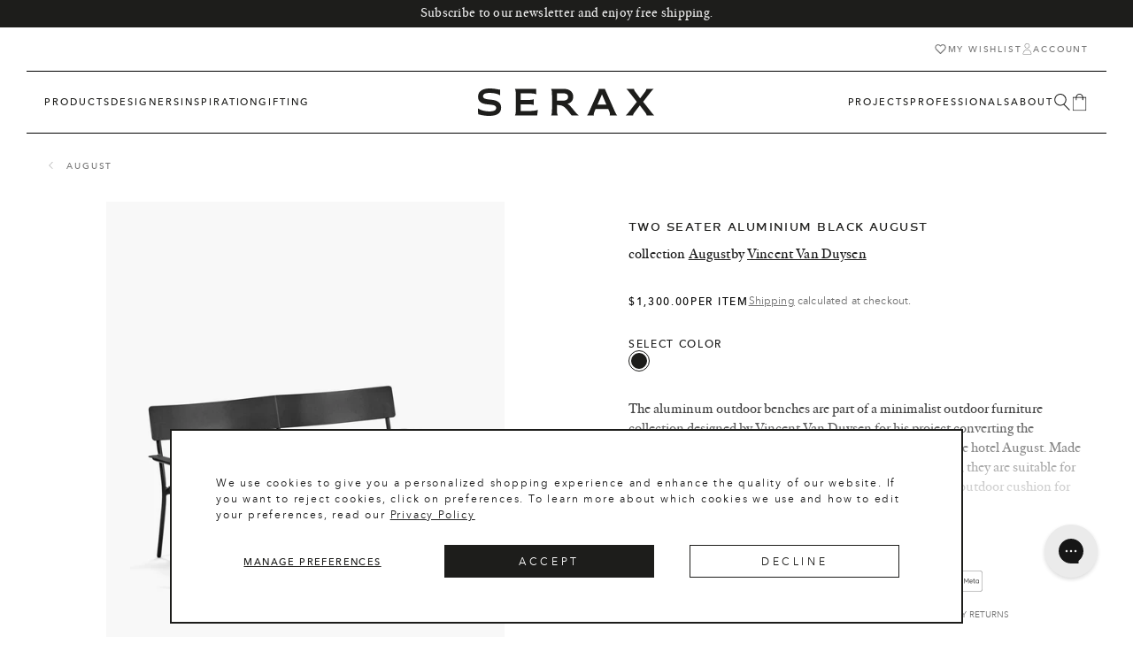

--- FILE ---
content_type: text/css
request_url: https://us.serax.com/cdn/shop/t/83/assets/product-media-style.min.css?v=153526944472738816271752761256
body_size: -309
content:
.m-product-media--ratio-default iframe{aspect-ratio:16/9;object-fit:cover}.m-product-media--ratio-1x1{aspect-ratio:1/1;object-fit:cover}.m-product-media--ratio-2x1{aspect-ratio:2/1;object-fit:cover}.m-product-media--ratio-2x3{aspect-ratio:2/3;object-fit:cover}.m-product-media--ratio-3x2{aspect-ratio:3/2;object-fit:cover}.m-product-media--ratio-4x3{aspect-ratio:4/3;object-fit:cover}.m-product-media--ratio-16x9{aspect-ratio:16/9;object-fit:cover}.m-product-media--ratio-4x5{aspect-ratio:4/5;object-fit:cover}@media screen and (min-width:990px){.m-product-media{padding:0 7rem}}.m-product-media.swiper .m-swiper__pagination{display:inline-block;margin-top:2rem;position:relative}@media screen and (min-width:768px){.m-product-media.swiper .m-swiper__pagination{display:none}}.m-product-media.swiper .m-swiper__pagination .swiper-pagination-bullet{background-color:var(--color-secondary);border:1px solid var(--color-primary);height:1rem;margin-left:0;opacity:1;width:1rem}.m-product-media.swiper .m-swiper__pagination .swiper-pagination-bullet:not(:last-child){margin-right:2rem}.m-product-media.swiper .m-swiper__pagination .swiper-pagination-bullet-active{background-color:var(--color-primary)}.m-product-media.swiper .m-product-media__item{margin-bottom:0}@media screen and (min-width:768px){.m-product-media--columns .swiper-wrapper,.m-product-media--stacked .swiper-wrapper{box-sizing:inherit;flex-direction:column}.m-product-media--columns .swiper-button-next,.m-product-media--columns .swiper-button-prev,.m-product-media--stacked .swiper-button-next,.m-product-media--stacked .swiper-button-prev{display:none}.m-product-media--columns .m-product-media__wrapper.swiper-wrapper{flex-direction:row;flex-wrap:wrap;margin:-.8rem;min-width:100%;width:auto}.m-product-media--columns .m-product-media__item{margin-bottom:0;padding:.8rem}.m-product-media--columns .swiper-slide{width:50%}.m-product-media--stacked.swiper .m-product-media__item{margin-bottom:1.5rem}.m-product-media--stacked.swiper .m-product-media__item:last-child{margin-bottom:0}}.m-product-media--slider-pagination .m-swiper__pagination{display:inline-block!important}.m-product-media__item iframe,.m-product-media__item img,.m-product-media__item video{display:block;height:auto;width:100%}.m-product-media__thumbs{margin-top:.8rem}.m-product-media__thumbs.swiper-initialized .m-product-media__thumb{opacity:.5;transition:opacity var(--default-transition-easing) var(--default-transition-timing)}.m-product-media__thumbs.swiper-initialized .m-product-media__thumb img{width:100%}.m-product-media__thumbs.swiper-initialized .m-product-media__thumb.swiper-slide-thumb-active{opacity:1}.m-product-media__thumb{cursor:pointer}.m-product-media__thumb img{height:auto;width:calc(16.66667% - .8rem)}

--- FILE ---
content_type: text/javascript
request_url: https://us.serax.com/cdn/shop/t/83/assets/product-reviews-script.min.js?v=46869301798848813351752761257
body_size: 57
content:
(()=>{var t=(t,r)=>{t.classList.remove("loaded"),t.classList.add("loading");var s=r.getAttribute("aria-label");if(s){var i=s.match(/^([\d.]+)\s+Stars?\s*-\s*(\d+)$/i);if(i){var n=parseFloat(i[1]),l=parseInt(i[2]);if(0!==l){a(t,n),e(t,l);var o=t.querySelector(".js-rating-value");o&&(o.textContent=n.toFixed(1).replace(".",",")),setTimeout((()=>{t.classList.remove("loading"),t.classList.add("loaded")}),200)}else t.style.display="none"}}},a=(t,a)=>{var e=t.querySelectorAll(".m-reviews__star");0!==e.length&&e.forEach(((t,e)=>{var r=Math.max(0,Math.min(1,a-e));if(t.classList.remove("star-0","star-25","star-50","star-75","star-100","ruk-icon-percentage-star--0","ruk-icon-percentage-star--25","ruk-icon-percentage-star--50","ruk-icon-percentage-star--75","ruk-icon-percentage-star--100"),0===r)t.classList.add("star-0","ruk-icon-percentage-star--0");else{var s=100*r,i="star-100",n=1/0;[25,50,75,100].forEach((t=>{var a=Math.abs(s-t);(a<n||a===n&&t>parseInt(i.split("-")[1]))&&(n=a,i="star-".concat(t))})),t.classList.add(i);var l=i.split("-")[1];t.classList.add("ruk-icon-percentage-star--".concat(l))}}))},e=(t,a)=>{var e=t.querySelector(".js-rating-text");e.dataset.originalText||(e.dataset.originalText=e.textContent);var r=e.dataset.originalText.replace(/\[amount\]/g,a);e.textContent=r;var s=t.querySelector(".js-rating-customers-label");if(s){var i=s.dataset.singular,n=s.dataset.plural;s.textContent=1===a?i:n}},r=()=>{var a;0!=(a=document.querySelectorAll(".js-rating-snippet")).length&&a.forEach((a=>{var e=a.querySelector(".js-rating-data"),r=new MutationObserver((r=>{r.forEach((r=>{"attributes"===r.type&&"aria-label"===r.attributeName&&t(a,e)}))}));e&&(r.observe(e,{attributes:!0,attributeFilter:["aria-label"]}),t(a,e))}))};window.addEventListener("load",r,!1),window.addEventListener("shopify:section:load",r,!1)})();

--- FILE ---
content_type: application/x-javascript; charset=utf-8
request_url: https://bundler.nice-team.net/app/shop/status/serax-us.myshopify.com.js?1769444099
body_size: -178
content:
var bundler_settings_updated='1690204366';